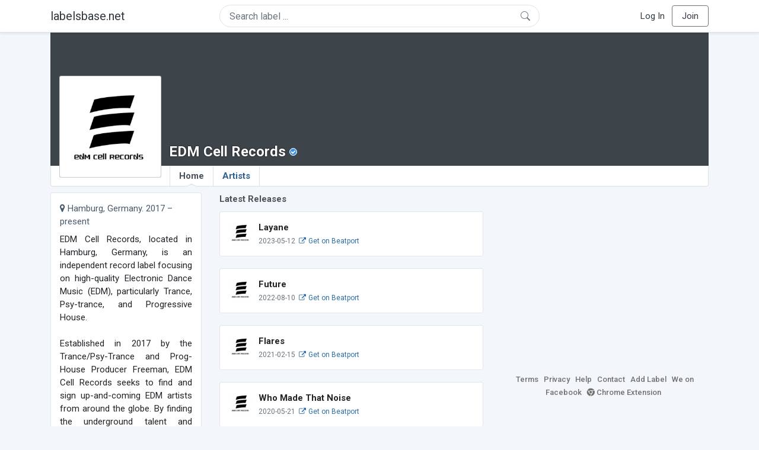

--- FILE ---
content_type: text/html; charset=UTF-8
request_url: https://labelsbase.net/edm-cell-records
body_size: 5893
content:
<!DOCTYPE html>
<html lang="en">
<head>
    <title>EDM Cell Records Demo Submission, Contacts, A&amp;R, Links &amp; More.</title>

    <meta http-equiv="Content-Type" content="text/html;charset=UTF-8">
    <meta name="viewport" content="width=device-width, initial-scale=1.0">
    <meta name="csrf-token" content="7BD3EDwlaShJF83mt0j2WD6Npsz6pAX3V3jhXC2E">

                <meta name="description" content="EDM Cell Records, located in Hamburg, Germany, is an independent record label focusing on high-quality Electronic Dance Music (EDM), particularly Trance, Psy-..."/>
    
    <link rel="stylesheet" href="https://stackpath.bootstrapcdn.com/bootstrap/4.5.0/css/bootstrap.min.css"
          integrity="sha384-9aIt2nRpC12Uk9gS9baDl411NQApFmC26EwAOH8WgZl5MYYxFfc+NcPb1dKGj7Sk" crossorigin="anonymous">
    <link rel="stylesheet" href="https://maxcdn.bootstrapcdn.com/font-awesome/4.7.0/css/font-awesome.min.css">
    <link rel="stylesheet"
          href="https://fonts.googleapis.com/css?family=Roboto:300,400,500,700&subset=cyrillic&display=swap">
    <link rel="stylesheet" href="/css/style.css?v=1602005775"/>

    <link rel="icon" type="image/png" href="/favicon-16.png" sizes="16x16">
    <link rel="icon" type="image/png" href="/favicon-32.png" sizes="32x32">
    <link rel="icon" type="image/png" href="/favicon-96.png" sizes="96x96">

    <style>[wire\:loading] {display: none;}[wire\:offline] {display: none;}[wire\:dirty]:not(textarea):not(input):not(select) {display: none;}</style>

    </head>
<body>

<div class="side_menu">
    <div class="close_menu pointer" onclick="$('.side_menu').toggleClass('side_menu_toggle')">×</div>

            <a href="https://labelsbase.net/login"><i class="fa fa-sign-in fa-fw"></i> Log In</a>
        <a href="https://labelsbase.net/join"><i class="fa fa-user-plus fa-fw"></i> Join</a>
    </div>

<div class="bg-white border-bottom shadow-sm p-2 fixed-top">
    <div class="container">
        <div class="row row-fluid">
            <div class="col-lg-3 col-2 my-auto" id="nav-brand">
                <a class="navbar-brand p-0 text-dark d-none d-lg-inline-block" href="/">
                    labelsbase.net
                </a>
                <a class="text-dark d-inline-block d-lg-none" href="/">
                    <i class="fa fa-home" style="font-size: 23px;"></i>
                </a>
            </div>
            <div class="col-lg-6 col-md-8 col-8 my-auto" id="nav-search">
                                    <div wire:initial-data="{&quot;id&quot;:&quot;BcSFgPtJ9meaCqw63uzN&quot;,&quot;name&quot;:&quot;search-dropdown&quot;,&quot;redirectTo&quot;:false,&quot;locale&quot;:&quot;en&quot;,&quot;events&quot;:[],&quot;eventQueue&quot;:[],&quot;dispatchQueue&quot;:[],&quot;data&quot;:{&quot;q&quot;:null},&quot;children&quot;:[],&quot;checksum&quot;:&quot;eff24fc422a45ce93cc9bd117a048c969fab69ca92cb8f5ccfeefbf782963a39&quot;}" wire:id="BcSFgPtJ9meaCqw63uzN" class="position-relative">
    <form method="get" action="https://labelsbase.net">
        <div class="position-absolute"
             style="right: 1rem; top: 50%; width: 16px; height: 16px; transform: translateY(-50%);">

            <div class="">
                <div wire:loading.remove>
                    <svg width="16px" height="16px" style="vertical-align: baseline; fill: #6c757d;" viewBox="0 0 16 16"
                         xmlns="http://www.w3.org/2000/svg">
                        <path fill-rule="evenodd"
                              d="M10.442 10.442a1 1 0 0 1 1.415 0l3.85 3.85a1 1 0 0 1-1.414 1.415l-3.85-3.85a1 1 0 0 1 0-1.415z"/>
                        <path fill-rule="evenodd"
                              d="M6.5 12a5.5 5.5 0 1 0 0-11 5.5 5.5 0 0 0 0 11zM13 6.5a6.5 6.5 0 1 1-13 0 6.5 6.5 0 0 1 13 0z"/>
                    </svg>
                </div>
            </div>

            <div wire:loading>
                <div class="spinner-grow text-light" role="status"
                     style="vertical-align: unset; width: 16px; height: 16px;">
                </div>
            </div>

                    </div>

        <input class="form-control border px-3 rounded-pill "
               type="text"
               name="q"
               wire:model="q"
               value=""
               id="q"
               placeholder="Search label ..."
               autocomplete="off">

                                </form>
</div>                            </div>
            <div class="col-lg-3 col-2 my-auto text-right" id="nav-menu">
                <div class="text-dark d-inline-block d-lg-none bars-button pointer">☰</div>
                <div class="d-none d-lg-inline-block">
                                            <a class="text-dark" href="https://labelsbase.net/login">Log In</a>
                        <a class="text-dark ml-2 p-2 px-3 border border-secondary rounded" href="https://labelsbase.net/join">Join</a>
                                    </div>
            </div>
        </div>
    </div>
</div>

<div class="container">
        <div class="cover verified"
     >
    
    <div style="position: absolute; left: 15px; bottom: -20px; background-color: #ccc; padding: 1px; border-radius: 3px; z-index: 1;"
         class="d-none d-md-block">
        <div style="position: relative;">
            <img src="https://d1fuks2cnuq5t9.cloudfront.net/i/qiT0kX5p44nORmxdT88IW11nhn5aTl8yRAWbJmI0.jpg"
                 alt="EDM Cell Records logotype"
                 width="170"
                 height="170"
                 class="label-logotype">
        </div>
    </div>

    <div style="position: absolute; left: 200px; bottom: 10px;"
         class="d-none d-md-block">
        <h1 class="label-name">EDM Cell Records</h1>

        <div style="display:inline-block; vertical-align: baseline; margin-left: 2px;">
            <img src="/images/checked-symbol.svg" width="13" height="13"
                 style="background-color: white; border: 1px solid #ffffff; border-radius: 50%;">
        </div>

            </div>

    <div class="d-block d-md-none text-center" style="position: absolute; width: 100%; bottom: 0;">
        <div class="center-block">
            <div style="display:inline-block; background-color: #ccc; padding: 1px; border-radius: 3px;">
                <img src="https://d1fuks2cnuq5t9.cloudfront.net/i/qiT0kX5p44nORmxdT88IW11nhn5aTl8yRAWbJmI0.jpg" alt="EDM Cell Records logotype"
                     title="EDM Cell Records"
                     width="135"
                     height="135"
                     class="label-logotype">
            </div>
        </div>

        <div style="margin-top: 5px; margin-bottom: 5px;">
            <h1 class="label-name">EDM Cell Records</h1>

            <span style="position: relative; vertical-align: bottom; margin-left: 2px;">
                        <img src="/images/checked-symbol.svg" width="13" height="13"
                             style="background-color: white; border: 1px solid #ffffff; border-radius: 50%; position: absolute; top: -1px; vertical-align: top;">
                    </span>
        </div>
    </div>
</div>

<ul class="tabs">
    <li class="tab home d-none d-md-inline">
        <a href="https://labelsbase.net/edm-cell-records"
           class="tab  current ">
            Home
                            <span class="ch-up"></span>
                    </a>
    </li>
    <li class="tab d-inline d-md-none">
        <a href="https://labelsbase.net/edm-cell-records"
           class="tab  current ">
            Home
                            <span class="ch-up"></span>
                    </a>
    </li>
    <li class="tab">
        <a href="https://labelsbase.net/edm-cell-records/artists"
           class="tab "
           title="EDM Cell Records artists">
            Artists
                    </a>
    </li>
</ul>
    <div class="row row-fluid">
        <div class="col-lg-3 col-md-12">
            
            <div class="block-content">
                <div style="color: #4a5a69; margin-bottom: 8px; line-height: 1.5;">
                    <i class="fa fa-map-marker"></i>
                    Hamburg,
                    Germany. 2017 – present
                </div>

                <div class="text-justify text-description yscrolled" style="max-height: 400px;">
                    EDM Cell Records, located in Hamburg, Germany, is an independent record label focusing on high-quality Electronic Dance Music (EDM), particularly Trance, Psy-trance, and Progressive House. <br />
<br />
Established in 2017 by the Trance/Psy-Trance and Prog-House Producer Freeman, EDM Cell Records seeks to find and sign up-and-coming EDM artists from around the globe. By finding the underground talent and improving their marketing and appeal to a broader music audience, we will be able to build a roster of artists with significant customer bases. This will translate into significant sales of music (CDs, MP3s), and other related products (e.g., merchandise), benefiting both the artists and the label as well as the distributors. <br />
<br />
EDM Cell Records tries to present high-quality Trance, Psy-trance and Progressive House tracks of the talented EDM producers from around the world.
                </div>

                <div class="line-title-block">
                    <div class="line-title-wrap">
                        <span class="line-title-text">Genres</span>
                    </div>
                </div>

                                    <a href="/?g=Trance"
                       title="More Trance labels">Trance</a>, 
                                    <a href="/?g=Psy-Trance"
                       title="More Psy-Trance labels">Psy-Trance</a>, 
                                    <a href="/?g=Progressive+House"
                       title="More Progressive House labels">Progressive House</a>
                                <br>

                                    <div class="line-title-block">
                        <div class="line-title-wrap">
                            <span class="line-title-text">Contacts</span>
                        </div>
                    </div>
                
                                    General contact:<br>

                                            <a href="mailto:edmcellrec@gmail.com"
                           onmousedown="ga('send', 'event', 'Contact Email', 'Click or Copy', 'EDM Cell Records', '4334')">edmcellrec@gmail.com</a>
                        <br>
                                    
                                    Demo email to A&R:<br>

                                            <a href="mailto:edmcellrec@gmail.com?subject=Demo%20for%20EDM%20Cell%20Records%20%28via%20labelsbase.net%29"
                           onmousedown="ga('send', 'event', 'Demo Email', 'Click or Copy', 'EDM Cell Records', '4334')"
                           title="Use private soundcloud links only!">edmcellrec@gmail.com</a>
                        <br>
                                    
                
                
                
                                    <div class="line-title-block">
                        <div class="line-title-wrap">
                            <span class="line-title-text">Address</span>
                        </div>
                    </div>

                    <address>
                        Hamburg, Germany
                    </address>
                
                                    <div class="line-title-block">
                        <div class="line-title-wrap">
                            <span class="line-title-text">Links in web</span>
                        </div>
                    </div>

                                            <div>
                            <a href="https://www.facebook.com/edmcellrec/" title="EDM Cell Records at Facebook"
                               onmousedown="ga('send', 'event', 'Ex.Link Facebook', 'Click or Copy', 'EDM Cell Records', '4334')"
                               target="_blank" rel="noopener">
                                <i class="fa fa-facebook-official fa-fw"></i>

                                edmcellrec
                            </a>

                            <br>
                        </div>
                    
                                            <div>
                            <a href="https://soundcloud.com/edmcellrec" title="EDM Cell Records on SoundCloud"
                               onmousedown="ga('send', 'event', 'Ex.Link SoundCloud', 'Click or Copy', 'EDM Cell Records', '4334')"
                               target="_blank" rel="noopener">
                                <i class="fa fa-soundcloud fa-fw"></i>

                                edmcellrec
                            </a>

                                                            <span class="text-muted pull-right">
                                    51
                                    <small><i class="fa fa-users"></i></small>
                            </span>
                            
                            <br>
                        </div>
                    
                                            <div>
                            <a href="https://www.beatport.com/label/edm-cell-records/70736"
                               onmousedown="ga('send', 'event', 'Ex.Link Beatport', 'Click or Copy', 'EDM Cell Records', '4334')"
                               target="_blank"
                               rel="noopener">
                                <i class="fa fa-cart-arrow-down fa-fw" aria-hidden="true"></i> beatport.com
                            </a>
                        </div>
                    
                                            <div>
                            <a href="https://edmcellrec.wordpress.com/" title="EDM Cell Records website"
                               onmousedown="ga('send', 'event', 'Ex.Link Webpage', 'Click or Copy', 'EDM Cell Records', '4334')"
                               target="_blank"
                               rel="noopener">
                                <i class="fa fa-globe fa-fw"></i>

                                edmcellrec.wordpress.com
                            </a>
                        </div>
                                                </div>
        </div>
        <div class="col-lg-5 col-md-12">
                            <div class="padding-container">
                    <div class="releases-header">Latest Releases</div>
                </div>

                                    <div class="block-content">
                        <div class="label-release">
                            <div class="label-logo" style="background-image: url(https://d1fuks2cnuq5t9.cloudfront.net/i/110x110/qiT0kX5p44nORmxdT88IW11nhn5aTl8yRAWbJmI0.jpg);"></div>

                            <b>Layane</b>
                            <br>

                            <span class="text-muted"><small>2023-05-12</small></span>
                                                            <small>
                                    <a href="https://www.beatport.com/release/4098466/4098466" target="_blank" rel="noopener"><i
                                                class="fa fa-external-link fa-fw"></i> Get on Beatport</a>
                                </small>
                                                        <br>

                                                    </div>
                    </div>
                                    <div class="block-content">
                        <div class="label-release">
                            <div class="label-logo" style="background-image: url(https://d1fuks2cnuq5t9.cloudfront.net/i/110x110/qiT0kX5p44nORmxdT88IW11nhn5aTl8yRAWbJmI0.jpg);"></div>

                            <b>Future</b>
                            <br>

                            <span class="text-muted"><small>2022-08-10</small></span>
                                                            <small>
                                    <a href="https://www.beatport.com/release/3806581/3806581" target="_blank" rel="noopener"><i
                                                class="fa fa-external-link fa-fw"></i> Get on Beatport</a>
                                </small>
                                                        <br>

                                                    </div>
                    </div>
                                    <div class="block-content">
                        <div class="label-release">
                            <div class="label-logo" style="background-image: url(https://d1fuks2cnuq5t9.cloudfront.net/i/110x110/qiT0kX5p44nORmxdT88IW11nhn5aTl8yRAWbJmI0.jpg);"></div>

                            <b>Flares</b>
                            <br>

                            <span class="text-muted"><small>2021-02-15</small></span>
                                                            <small>
                                    <a href="https://www.beatport.com/release/3262225/3262225" target="_blank" rel="noopener"><i
                                                class="fa fa-external-link fa-fw"></i> Get on Beatport</a>
                                </small>
                                                        <br>

                                                    </div>
                    </div>
                                    <div class="block-content">
                        <div class="label-release">
                            <div class="label-logo" style="background-image: url(https://d1fuks2cnuq5t9.cloudfront.net/i/110x110/qiT0kX5p44nORmxdT88IW11nhn5aTl8yRAWbJmI0.jpg);"></div>

                            <b>Who Made That Noise</b>
                            <br>

                            <span class="text-muted"><small>2020-05-21</small></span>
                                                            <small>
                                    <a href="https://www.beatport.com/release/2939307/2939307" target="_blank" rel="noopener"><i
                                                class="fa fa-external-link fa-fw"></i> Get on Beatport</a>
                                </small>
                                                        <br>

                                                    </div>
                    </div>
                                    <div class="block-content">
                        <div class="label-release">
                            <div class="label-logo" style="background-image: url(https://d1fuks2cnuq5t9.cloudfront.net/i/110x110/qiT0kX5p44nORmxdT88IW11nhn5aTl8yRAWbJmI0.jpg);"></div>

                            <b>Where Are You Now</b>
                            <br>

                            <span class="text-muted"><small>2020-03-06</small></span>
                                                            <small>
                                    <a href="https://www.beatport.com/release/2849268/2849268" target="_blank" rel="noopener"><i
                                                class="fa fa-external-link fa-fw"></i> Get on Beatport</a>
                                </small>
                                                        <br>

                                                    </div>
                    </div>
                                    <div class="block-content">
                        <div class="label-release">
                            <div class="label-logo" style="background-image: url(https://d1fuks2cnuq5t9.cloudfront.net/i/110x110/qiT0kX5p44nORmxdT88IW11nhn5aTl8yRAWbJmI0.jpg);"></div>

                            <b>Tokyo Nights</b>
                            <br>

                            <span class="text-muted"><small>2020-01-31</small></span>
                                                            <small>
                                    <a href="https://www.beatport.com/release/2822237/2822237" target="_blank" rel="noopener"><i
                                                class="fa fa-external-link fa-fw"></i> Get on Beatport</a>
                                </small>
                                                        <br>

                                                    </div>
                    </div>
                                    <div class="block-content">
                        <div class="label-release">
                            <div class="label-logo" style="background-image: url(https://d1fuks2cnuq5t9.cloudfront.net/i/110x110/qiT0kX5p44nORmxdT88IW11nhn5aTl8yRAWbJmI0.jpg);"></div>

                            <b>Enter the Stasis</b>
                            <br>

                            <span class="text-muted"><small>2019-08-16</small></span>
                                                            <small>
                                    <a href="https://www.beatport.com/release/2659347/2659347" target="_blank" rel="noopener"><i
                                                class="fa fa-external-link fa-fw"></i> Get on Beatport</a>
                                </small>
                                                        <br>

                                                    </div>
                    </div>
                                    <div class="block-content">
                        <div class="label-release">
                            <div class="label-logo" style="background-image: url(https://d1fuks2cnuq5t9.cloudfront.net/i/110x110/qiT0kX5p44nORmxdT88IW11nhn5aTl8yRAWbJmI0.jpg);"></div>

                            <b>Falling</b>
                            <br>

                            <span class="text-muted"><small>2019-03-08</small></span>
                                                            <small>
                                    <a href="https://www.beatport.com/release/2507866/2507866" target="_blank" rel="noopener"><i
                                                class="fa fa-external-link fa-fw"></i> Get on Beatport</a>
                                </small>
                                                        <br>

                                                    </div>
                    </div>
                                    <div class="block-content">
                        <div class="label-release">
                            <div class="label-logo" style="background-image: url(https://d1fuks2cnuq5t9.cloudfront.net/i/110x110/qiT0kX5p44nORmxdT88IW11nhn5aTl8yRAWbJmI0.jpg);"></div>

                            <b>Metamorphosis</b>
                            <br>

                            <span class="text-muted"><small>2018-11-30</small></span>
                                                        <br>

                                                    </div>
                    </div>
                                    <div class="block-content">
                        <div class="label-release">
                            <div class="label-logo" style="background-image: url(https://d1fuks2cnuq5t9.cloudfront.net/i/110x110/qiT0kX5p44nORmxdT88IW11nhn5aTl8yRAWbJmI0.jpg);"></div>

                            <b>Metamorphosis</b>
                            <br>

                            <span class="text-muted"><small>2018-11-30</small></span>
                                                            <small>
                                    <a href="https://www.beatport.com/release/2436177/2436177" target="_blank" rel="noopener"><i
                                                class="fa fa-external-link fa-fw"></i> Get on Beatport</a>
                                </small>
                                                        <br>

                                                    </div>
                    </div>
                                    </div>

        <div class="col-lg-4 col-md-12">
            <script async src="//pagead2.googlesyndication.com/pagead/js/adsbygoogle.js"></script>
            <ins class="adsbygoogle center-block mb-4"
                 style="display: block;"
                 data-ad-format="rectangle"
                 data-ad-client="ca-pub-6294412956577609"
                 data-ad-slot="3869879376"></ins>

            <div class="sb-footer mb-4">
    <a href="https://labelsbase.net/terms">Terms</a>
    <a href="https://labelsbase.net/privacy">Privacy</a>
    <a href="https://labelsbase.net/faq">Help</a>
    <a href="https://labelsbase.net/contact">Contact</a>
    <a href="https://labelsbase.net/add">Add Label</a>
    <a href="https://www.facebook.com/labelsbase/" target="_blank">We on Facebook</a>
    <a href="https://chrome.google.com/webstore/detail/labelsbasebeatport/hmnnmkppfllhndkjcpdiobhlkpkanace" target="_blank"><i class="fa fa-chrome" aria-hidden="true"></i> Chrome Extension</a>
</div>        </div>
    </div>
</div>

<script src="https://code.jquery.com/jquery-3.5.1.min.js"
        integrity="sha256-9/aliU8dGd2tb6OSsuzixeV4y/faTqgFtohetphbbj0=" crossorigin="anonymous"></script>
<script src="https://cdn.jsdelivr.net/npm/popper.js@1.16.0/dist/umd/popper.min.js"
        integrity="sha384-Q6E9RHvbIyZFJoft+2mJbHaEWldlvI9IOYy5n3zV9zzTtmI3UksdQRVvoxMfooAo"
        crossorigin="anonymous"></script>
<script src="https://stackpath.bootstrapcdn.com/bootstrap/4.5.0/js/bootstrap.min.js"
        integrity="sha384-OgVRvuATP1z7JjHLkuOU7Xw704+h835Lr+6QL9UvYjZE3Ipu6Tp75j7Bh/kR0JKI"
        crossorigin="anonymous"></script>

    <!-- Google.Analytics counter -->
    <script>
        (function (i, s, o, g, r, a, m) {
            i['GoogleAnalyticsObject'] = r;
            i[r] = i[r] || function () {
                (i[r].q = i[r].q || []).push(arguments)
            }, i[r].l = 1 * new Date();
            a = s.createElement(o),
                m = s.getElementsByTagName(o)[0];
            a.async = 1;
            a.src = g;
            m.parentNode.insertBefore(a, m)
        })(window, document, 'script', '//www.google-analytics.com/analytics.js', 'ga');
        ga('create', 'UA-53654791-1', 'auto');
        ga('send', 'pageview');
    </script>

    <script>
        $(document).ready(function () {
            $(".ads_desktop:hidden, .ads_mobile:hidden").remove();
            (adsbygoogle = window.adsbygoogle || []).push({});

            ga('send', 'event', 'Verified Label', 'Visit', 'EDM Cell Records', '4334');
        });

            </script>

    <script src="/livewire/livewire.js?id=d7d975b5d122717a1ee0" data-turbolinks-eval="false"></script><script data-turbolinks-eval="false">if (window.livewire) {console.warn('Livewire: It looks like Livewire\'s @livewireScripts JavaScript assets have already been loaded. Make sure you aren\'t loading them twice.')}window.livewire = new Livewire();window.livewire_app_url = '';window.livewire_token = '7BD3EDwlaShJF83mt0j2WD6Npsz6pAX3V3jhXC2E';/* Make Alpine wait until Livewire is finished rendering to do its thing. */window.deferLoadingAlpine = function (callback) {window.addEventListener('livewire:load', function () {callback();});};document.addEventListener("DOMContentLoaded", function () {window.livewire.start();});var firstTime = true;document.addEventListener("turbolinks:load", function() {/* We only want this handler to run AFTER the first load. */if(firstTime) {firstTime = false;return;}window.livewire.restart();});document.addEventListener("turbolinks:before-cache", function() {document.querySelectorAll('[wire\\:id]').forEach(function(el) {const component = el.__livewire;const dataObject = {data: component.data,events: component.events,children: component.children,checksum: component.checksum,locale: component.locale,name: component.name,errorBag: component.errorBag,redirectTo: component.redirectTo,};el.setAttribute('wire:initial-data', JSON.stringify(dataObject));});});</script>

<script>
    $('body').click(function () {
        $('.side_menu').removeClass('side_menu_toggle');
        $('#nav-brand, #nav-menu').removeClass('d-none d-md-block');
        $('#nav-search').removeClass('col-12');
    });

    $('.bars-button').click(function (e) {
        e.stopPropagation();
        $('.side_menu').toggleClass('side_menu_toggle');
    });

    $('#q')
        .focus(function (e) {
            e.stopPropagation();
            $('.side_menu').removeClass('side_menu_toggle');
            $('#nav-brand, #nav-menu').addClass('d-none d-md-block');
            $('#nav-search').addClass('col-12');
        })
        .click(function (e) {
            e.stopPropagation();
        });
</script>


</body>
</html>

--- FILE ---
content_type: text/html; charset=utf-8
request_url: https://www.google.com/recaptcha/api2/aframe
body_size: 249
content:
<!DOCTYPE HTML><html><head><meta http-equiv="content-type" content="text/html; charset=UTF-8"></head><body><script nonce="p1-PaCJkThIYgY5qamYfjQ">/** Anti-fraud and anti-abuse applications only. See google.com/recaptcha */ try{var clients={'sodar':'https://pagead2.googlesyndication.com/pagead/sodar?'};window.addEventListener("message",function(a){try{if(a.source===window.parent){var b=JSON.parse(a.data);var c=clients[b['id']];if(c){var d=document.createElement('img');d.src=c+b['params']+'&rc='+(localStorage.getItem("rc::a")?sessionStorage.getItem("rc::b"):"");window.document.body.appendChild(d);sessionStorage.setItem("rc::e",parseInt(sessionStorage.getItem("rc::e")||0)+1);localStorage.setItem("rc::h",'1769451912570');}}}catch(b){}});window.parent.postMessage("_grecaptcha_ready", "*");}catch(b){}</script></body></html>